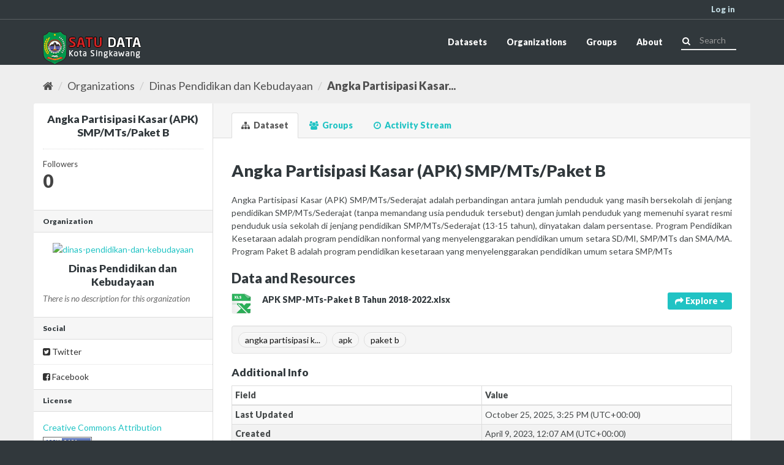

--- FILE ---
content_type: text/html; charset=utf-8
request_url: https://satudata.singkawangkota.go.id/dataset/angka-partisipasi-kasar-apk-smp-mts-sederajat
body_size: 5318
content:
<!DOCTYPE html>
<!--[if IE 9]> <html lang="en" class="ie9"> <![endif]-->
<!--[if gt IE 8]><!--> <html lang="en"> <!--<![endif]-->
  <head>
    <meta charset="utf-8" />
      <meta name="generator" content="ckan 2.9.11" />
      <meta name="viewport" content="width=device-width, initial-scale=1.0">
    <title>Angka Partisipasi Kasar (APK) SMP/MTs/Paket B - Dataset - Satu Data Kota Singkawang</title>

    
    

    <link rel="shortcut icon" href="/base/images/ckan.ico" />
    

    
      
          <link rel="alternate" type="text/n3" href="http://localhost/dataset/20befed5-9e37-4c8d-85bb-401beda39f09.n3"/>
          <link rel="alternate" type="text/turtle" href="http://localhost/dataset/20befed5-9e37-4c8d-85bb-401beda39f09.ttl"/>
          <link rel="alternate" type="application/rdf+xml" href="http://localhost/dataset/20befed5-9e37-4c8d-85bb-401beda39f09.xml"/>
          <link rel="alternate" type="application/ld+json" href="http://localhost/dataset/20befed5-9e37-4c8d-85bb-401beda39f09.jsonld"/>
      
    

    
    
        
      
      
      
    
        
        <link href='//fonts.googleapis.com/css?family=Lato:400italic,400,900' rel='stylesheet' type='text/css'>
        <!-- <link href="/base/css/singkawang.css" rel="stylesheet" /> -->

    

    
    


    
      
      
    
  
  <meta property="og:title" content="Angka Partisipasi Kasar (APK) SMP/MTs/Paket B - Satu Data Kota Singkawang">
  <meta property="og:description" content="Angka Partisipasi Kasar (APK) SMP/MTs/Sederajat adalah perbandingan antara jumlah penduduk yang masih bersekolah di jenjang pendidikan SMP/MTs/Sederajat (tanpa memandang usia penduduk tersebut)...">


    
    <link href="/webassets/base/2471d0b8_main.css" rel="stylesheet"/>
<link href="/webassets/ckanext-singkawang/7898c2eb-singkawang.css" rel="stylesheet"/>
<link href="/webassets/ckanext-harvest/c95a0af2_harvest_css.css" rel="stylesheet"/>
<link href="/webassets/ckanext-geoview/77c3ca23_geo-resource-styles.css" rel="stylesheet"/><style>
        .media-heading {
  text-align: center;
}

.context-info .image img {
  display: unset;
  width: auto;
  height: 120px;
}

.context-info .image img, .context-info .image a {
  text-align: center;
}

.context-info h1.heading {
  text-align: center;
}

.context-info .description {
  text-align: justify;
}

.embedded-content.notes {
  text-align: justify;
}
      </style>
    
  </head>

  
  <body data-site-root="http://localhost/" data-locale-root="http://localhost/" >

    
    <div class="sr-only sr-only-focusable"><a href="#content">Skip to content</a></div>
  

  
    


<div class="account-masthead">
  <div class="container">
     
    <nav class="account not-authed" aria-label="Account">
      <ul class="list-unstyled">
        
        <li><a href="/user/login">Log in</a></li>
         
      </ul>
    </nav>
     
  </div>
</div>

<header class="navbar navbar-static-top masthead">
    
  <div class="container">
    <div class="navbar-right">
      <button data-target="#main-navigation-toggle" data-toggle="collapse" class="navbar-toggle collapsed" type="button" aria-label="expand or collapse" aria-expanded="false">
        <span class="sr-only">Toggle navigation</span>
        <span class="fa fa-bars"></span>
      </button>
    </div>
    <hgroup class="header-image navbar-left">
       
      <a class="logo" href="/"><img src="/uploads/admin/2022-05-07-155828.854359satudata.png" alt="Satu Data Kota Singkawang" title="Satu Data Kota Singkawang" /></a>
       
    </hgroup>

    <div class="collapse navbar-collapse" id="main-navigation-toggle">
      
      <nav class="section navigation">
        <ul class="nav nav-pills">
            
		<li><a href="/dataset/">Datasets</a></li><li><a href="/organization/">Organizations</a></li><li><a href="/group/">Groups</a></li><li><a href="/about">About</a></li>
	    
        </ul>
      </nav>
       
      <form class="section site-search simple-input" action="/dataset/" method="get">
        <div class="field">
          <label for="field-sitewide-search">Search Datasets</label>
          <input id="field-sitewide-search" type="text" class="form-control" name="q" placeholder="Search" aria-label="Search datasets"/>
          <button class="btn-search" type="submit" aria-label="Submit"><i class="fa fa-search"></i></button>
        </div>
      </form>
      
    </div>
  </div>
</header>

  
    <div class="main">
      <div id="content" class="container">
        
          
            <div class="flash-messages">
              
                
              
            </div>
          

          
            <div class="toolbar" role="navigation" aria-label="Breadcrumb">
              
                
                  <ol class="breadcrumb">
                    
<li class="home"><a href="/" aria-label="Home"><i class="fa fa-home"></i><span> Home</span></a></li>
                    
  
    
    
      
      
      <li><a href="/organization/">Organizations</a></li>
      <li><a href="/organization/dinas-pendidikan-dan-kebudayaan">Dinas Pendidikan dan Kebudayaan</a></li>
    
    <li class="active"><a href="/dataset/angka-partisipasi-kasar-apk-smp-mts-sederajat">Angka Partisipasi Kasar...</a></li>
  

                  </ol>
                
              
            </div>
          

          <div class="row wrapper">
            
            
            

            
              <aside class="secondary col-sm-3">
                
                

  

  
    

  
    <section class="module module-narrow">
      <div class="module context-info">
        <div class="module-content">
          
            
              <h1 class="heading">Angka Partisipasi Kasar (APK) SMP/MTs/Paket B</h1>
            
            
              
              <div class="nums">
                <dl>
                  <dt>Followers</dt>
                  <dd data-module="followers-counter" data-module-id="20befed5-9e37-4c8d-85bb-401beda39f09" data-module-num_followers="0"><span>0</span></dd>
                </dl>
              </div>
            
            
              
                <div class="follow_button">
                  
                </div>
              
            
          
        </div>
      </div>
    </section>
  

  

  
    
      
      




  
  <div class="module module-narrow module-shallow context-info">
    
      <h2 class="module-heading"><i class="fa fa-building-o"></i> Organization</h2>
    
    <section class="module-content">
      
      
        <div class="image">
          <a href="/organization/dinas-pendidikan-dan-kebudayaan">
            <img src="http://localhost/uploads/group/2022-05-09-040341.2347202022-05-06-012339.703157logo-kota-singkawang-mini.png" width="200" alt="dinas-pendidikan-dan-kebudayaan" />
          </a>
        </div>
      
      
      <h1 class="heading">Dinas Pendidikan dan Kebudayaan
        
      </h1>
      
      
      
        <p class="empty">There is no description for this organization</p>
      
      
      
      
    </section>
  </div>
  
    
  

  
    

  <section class="module module-narrow social">
    
      <h2 class="module-heading"><i class="fa fa-share-square-o"></i> Social</h2>
    
    
      <ul class="nav nav-simple">
        <li class="nav-item"><a href="https://twitter.com/share?url=http://localhost/dataset/angka-partisipasi-kasar-apk-smp-mts-sederajat" target="_blank"><i class="fa fa-twitter-square"></i> Twitter</a></li>
        <li class="nav-item"><a href="https://www.facebook.com/sharer.php?u=http://localhost/dataset/angka-partisipasi-kasar-apk-smp-mts-sederajat" target="_blank"><i class="fa fa-facebook-square"></i> Facebook</a></li>
      </ul>
    
  </section>

  

  
    


  
      
        <section class="module module-narrow module-shallow license">
          
            <h2 class="module-heading"><i class="fa fa-lock"></i> License</h2>
          
          
            <p class="module-content">
              
                
  
    <a href="http://www.opendefinition.org/licenses/cc-by" rel="dc:rights">Creative Commons Attribution</a>
  

                
                  <a href="http://opendefinition.org/okd/" title="This dataset satisfies the Open Definition.">
                      <img class="open-data" src="/base/images/od_80x15_blue.png" alt="[Open Data]" />
                  </a>
                
              
            </p>
          
        </section>
      
  

  


              </aside>
            

            

<div class="primary col-sm-9 col-xs-12">
    
    
      <article class="module">
        
          <header class="module-content page-header">
            
            <ul class="nav nav-tabs">
              
  <li class="active"><a href="/dataset/angka-partisipasi-kasar-apk-smp-mts-sederajat"><i class="fa fa-sitemap"></i> Dataset</a></li>
  <li><a href="/dataset/groups/angka-partisipasi-kasar-apk-smp-mts-sederajat"><i class="fa fa-users"></i> Groups</a></li>
  <li><a href="/dataset/activity/angka-partisipasi-kasar-apk-smp-mts-sederajat"><i class="fa fa-clock-o"></i> Activity Stream</a></li>

            </ul>
          </header>
        
        <div class="module-content">
          
          
  
          
  
    
    
      
    
    <h1>
      
        Angka Partisipasi Kasar (APK) SMP/MTs/Paket B
        
        
      
    </h1>
    
      
        <div class="notes embedded-content">
          <p>Angka Partisipasi Kasar (APK) SMP/MTs/Sederajat adalah perbandingan antara jumlah penduduk yang masih bersekolah di jenjang pendidikan SMP/MTs/Sederajat (tanpa memandang usia penduduk tersebut) dengan jumlah penduduk yang memenuhi syarat resmi penduduk usia sekolah di jenjang pendidikan SMP/MTs/Sederajat (13-15 tahun), dinyatakan
dalam persentase.
Program Pendidikan Kesetaraan adalah program pendidikan nonformal yang menyelenggarakan pendidikan umum setara SD/MI, SMP/MTs dan SMA/MA.
Program Paket B adalah program pendidikan kesetaraan yang menyelenggarakan pendidikan umum setara SMP/MTs</p>
        </div>
      
    
    
    <span class="insert-comment-thread"></span>
  

  
    
<section id="dataset-resources" class="resources">
  <h2>Data and Resources</h2>
  
    
      <ul class="resource-list">
        
          
          
            



<li class="resource-item" data-id="321617a5-faf4-4a90-ab3e-d75cecdf051f">
  
  <a class="heading" href="/dataset/angka-partisipasi-kasar-apk-smp-mts-sederajat/resource/321617a5-faf4-4a90-ab3e-d75cecdf051f" title="APK SMP-MTs-Paket B Tahun 2018-2022.xlsx">
    APK SMP-MTs-Paket B Tahun 2018-2022.xlsx<span class="format-label" property="dc:format" data-format="xlsx">XLSX</span>
    

  </a>
  
  
    <p class="description">
      
    </p>
  
  
  
  <div class="dropdown btn-group">
    <a href="#" class="btn btn-primary dropdown-toggle" data-toggle="dropdown">
      <i class="fa fa-share"></i>
      Explore
      <span class="caret"></span>
    </a>
    <ul class="dropdown-menu">
      
      <li>
        <a href="/dataset/angka-partisipasi-kasar-apk-smp-mts-sederajat/resource/321617a5-faf4-4a90-ab3e-d75cecdf051f">
          
            <i class="fa fa-bar-chart-o"></i>
            Preview
          
        </a>
      </li>
      
      <li>
        <a href="https://satudata.singkawangkota.go.id/dataset/20befed5-9e37-4c8d-85bb-401beda39f09/resource/321617a5-faf4-4a90-ab3e-d75cecdf051f/download/apk-smp-mts-paket-b-tahun-2018-2022.xlsx" class="resource-url-analytics" target="_blank">
          
            <i class="fa fa-arrow-circle-o-down"></i>
            Download
          
        </a>
      </li>
      
      
      
    </ul>
  </div>
  
  
</li>
          
        
      </ul>
    
    
</section>
  

  
    

  <section class="tags">
    


  <ul class="tag-list well">
    
      <li>
        <a class="tag" href="/dataset/?tags=angka+partisipasi+kasar">angka partisipasi k...</a>
      </li>
    
      <li>
        <a class="tag" href="/dataset/?tags=apk">apk</a>
      </li>
    
      <li>
        <a class="tag" href="/dataset/?tags=paket+b">paket b</a>
      </li>
    
  </ul>

  </section>

  

  
    <section class="additional-info">
  <h3>Additional Info</h3>
  <table class="table table-striped table-bordered table-condensed">
    <thead>
      <tr>
        <th scope="col">Field</th>
        <th scope="col">Value</th>
      </tr>
    </thead>
    <tbody>
      
        

        

        

        

        
        
          <tr>
            <th scope="row" class="dataset-label">Last Updated</th>
            <td class="dataset-details">
                
<span class="automatic-local-datetime" data-datetime="2025-10-25T15:25:35+0000">
    October 25, 2025, 15:25 (UTC)
</span>
            </td>
          </tr>
        
        
          <tr>
            <th scope="row" class="dataset-label">Created</th>

            <td class="dataset-details">
                
<span class="automatic-local-datetime" data-datetime="2023-04-09T00:07:15+0000">
    April 9, 2023, 00:07 (UTC)
</span>
            </td>
          </tr>
        

      
        
          
          <tr rel="dc:relation" resource="_:extra">
            <th scope="row" class="dataset-label" property="rdfs:label">Interpretasi</th>
            <td class="dataset-details" property="rdf:value">Nilai APK bisa lebih dari 100 persen karena populasi murid yang  128   bersekolah pada suatu jenjang pendidikan tertentu mencakup anak di luar batas usia sekolah pada jenjang pendidikan tersebut. APK yang tinggi menunjukkan tingginya tingkat partisipasi sekolah, ta</td>
          </tr>
        
          
          <tr rel="dc:relation" resource="_:extra">
            <th scope="row" class="dataset-label" property="rdfs:label">Konsep</th>
            <td class="dataset-details" property="rdf:value">Angka Partisipasi Kasar (APK) SMP/MTs/Sederajat, Program Pendidikan Kesetaraan, Program Paket B</td>
          </tr>
        
          
          <tr rel="dc:relation" resource="_:extra">
            <th scope="row" class="dataset-label" property="rdfs:label">Level Estimasi</th>
            <td class="dataset-details" property="rdf:value">Kota</td>
          </tr>
        
          
          <tr rel="dc:relation" resource="_:extra">
            <th scope="row" class="dataset-label" property="rdfs:label">Metode/Rumus Perhitungan</th>
            <td class="dataset-details" property="rdf:value">Jumlah siswa SMP/MTsI/Paket B / Jumlah Penduduk Usia 13-15 Tahun X 100</td>
          </tr>
        
          
          <tr rel="dc:relation" resource="_:extra">
            <th scope="row" class="dataset-label" property="rdfs:label">Nama Variabel Pembangun</th>
            <td class="dataset-details" property="rdf:value">1. Jumlah penduduk yang sedang bersekolah di SMP;  2. Jumlah penduduk yang sedang bersekolah di MTs; 3. Jumlah penduduk yang sedang mengikuti Program Paket B; dan 4. Jumlah penduduk usia 13-15 tahun.</td>
          </tr>
        
          
          <tr rel="dc:relation" resource="_:extra">
            <th scope="row" class="dataset-label" property="rdfs:label">Satuan</th>
            <td class="dataset-details" property="rdf:value">Persen (%)</td>
          </tr>
        
          
          <tr rel="dc:relation" resource="_:extra">
            <th scope="row" class="dataset-label" property="rdfs:label">Sumber</th>
            <td class="dataset-details" property="rdf:value">Dinas Pendidikan dan Kebudayaan</td>
          </tr>
        
          
          <tr rel="dc:relation" resource="_:extra">
            <th scope="row" class="dataset-label" property="rdfs:label">Ukuran</th>
            <td class="dataset-details" property="rdf:value">Persentase</td>
          </tr>
        
      

      
    </tbody>
  </table>
</section>
  


        </div>
      </article>
    
  </div>

          </div>
        
      </div>
    </div>
  
    <footer class="site-footer">
  <div class="container">
    
      <div class="row">
        <div class="col-xs-12 col-sm-6">
          <a class="logo" href="/"><img src="/uploads/admin/2022-05-07-155828.854359satudata.png" srcset="/img/odp-logo@2x.png 2x" alt="Satu Data Kota Singkawang Logo" height="100%" width="auto" title="Satu Data Kota Singkawang Logo" /></a>
        </div>
        <div class="col-xs-6 col-sm-3">
          <ul>
            
              <li><a href="/dataset/">Datasets</a></li><li><a href="/organization/">Organizations</a></li><li><a href="/about">About</a></li>
            
          </ul>
        </div>
        <div class="col-xs-6 col-sm-3">
          <ul>
            <li><a href="/pages/faq">FAQ</a></li>
            <li><a href="/pages/contact">Contact</a></li>
            <li><a href="/pages/terms">Terms</a></li>
          </ul>
        </div>
      </div>
    
  </div>

  
    
  
</footer>
  
  
  
  
  
  
    

  
    
      
          <script type="application/ld+json">
           {
    "@context": {
        "brick": "https://brickschema.org/schema/Brick#",
        "csvw": "http://www.w3.org/ns/csvw#",
        "dc": "http://purl.org/dc/elements/1.1/",
        "dcam": "http://purl.org/dc/dcam/",
        "dcat": "http://www.w3.org/ns/dcat#",
        "dcmitype": "http://purl.org/dc/dcmitype/",
        "dcterms": "http://purl.org/dc/terms/",
        "doap": "http://usefulinc.com/ns/doap#",
        "foaf": "http://xmlns.com/foaf/0.1/",
        "geo": "http://www.opengis.net/ont/geosparql#",
        "odrl": "http://www.w3.org/ns/odrl/2/",
        "org": "http://www.w3.org/ns/org#",
        "owl": "http://www.w3.org/2002/07/owl#",
        "prof": "http://www.w3.org/ns/dx/prof/",
        "prov": "http://www.w3.org/ns/prov#",
        "qb": "http://purl.org/linked-data/cube#",
        "rdf": "http://www.w3.org/1999/02/22-rdf-syntax-ns#",
        "rdfs": "http://www.w3.org/2000/01/rdf-schema#",
        "schema": "http://schema.org/",
        "sh": "http://www.w3.org/ns/shacl#",
        "skos": "http://www.w3.org/2004/02/skos/core#",
        "sosa": "http://www.w3.org/ns/sosa/",
        "ssn": "http://www.w3.org/ns/ssn/",
        "time": "http://www.w3.org/2006/time#",
        "vann": "http://purl.org/vocab/vann/",
        "void": "http://rdfs.org/ns/void#",
        "wgs": "https://www.w3.org/2003/01/geo/wgs84_pos#",
        "xsd": "http://www.w3.org/2001/XMLSchema#"
    },
    "@graph": [
        {
            "@id": "http://localhost/dataset/20befed5-9e37-4c8d-85bb-401beda39f09",
            "@type": "schema:Dataset",
            "schema:about": {
                "@id": "_:N77dcc78bca4a4110a1657f005628b783"
            },
            "schema:dateModified": "2025-10-25T15:25:35.723821",
            "schema:datePublished": "2023-04-09T00:07:15.387369",
            "schema:description": "Angka Partisipasi Kasar (APK) SMP/MTs/Sederajat adalah perbandingan antara jumlah penduduk yang masih bersekolah di jenjang pendidikan SMP/MTs/Sederajat (tanpa memandang usia penduduk tersebut) dengan jumlah penduduk yang memenuhi syarat resmi penduduk usia sekolah di jenjang pendidikan SMP/MTs/Sederajat (13-15 tahun), dinyatakan\r\ndalam persentase.\r\nProgram Pendidikan Kesetaraan adalah program pendidikan nonformal yang menyelenggarakan pendidikan umum setara SD/MI, SMP/MTs dan SMA/MA.\r\nProgram Paket B adalah program pendidikan kesetaraan yang menyelenggarakan pendidikan umum setara SMP/MTs",
            "schema:distribution": {
                "@id": "http://localhost/dataset/20befed5-9e37-4c8d-85bb-401beda39f09/resource/321617a5-faf4-4a90-ab3e-d75cecdf051f"
            },
            "schema:includedInDataCatalog": {
                "@id": "_:N998232a68895437f8dc81c83e65c09b2"
            },
            "schema:keywords": [
                "apk",
                "paket b",
                "angka partisipasi kasar"
            ],
            "schema:license": "http://www.opendefinition.org/licenses/cc-by",
            "schema:name": "Angka Partisipasi Kasar (APK) SMP/MTs/Paket B",
            "schema:publisher": {
                "@id": "http://localhost/organization/a6dfa6ff-1a59-4f43-89dc-a745b43d404e"
            },
            "schema:url": "http://localhost/dataset/angka-partisipasi-kasar-apk-smp-mts-sederajat"
        },
        {
            "@id": "_:N998232a68895437f8dc81c83e65c09b2",
            "@type": "schema:DataCatalog",
            "schema:description": "Open Data Kota Singkawang",
            "schema:name": "Satu Data Kota Singkawang",
            "schema:url": "http://localhost"
        },
        {
            "@id": "_:N77dcc78bca4a4110a1657f005628b783",
            "@type": "schema:Thing",
            "schema:name": "pendidikan",
            "schema:url": "http://localhost/group/01a1771c-4381-4878-b41d-eccc381825fc"
        },
        {
            "@id": "http://localhost/organization/a6dfa6ff-1a59-4f43-89dc-a745b43d404e",
            "@type": "schema:Organization",
            "schema:contactPoint": {
                "@id": "_:Ne6030cee594b43b3be8c7cc80584205d"
            },
            "schema:name": "Dinas Pendidikan dan Kebudayaan"
        },
        {
            "@id": "_:Ne6030cee594b43b3be8c7cc80584205d",
            "@type": "schema:ContactPoint",
            "schema:contactType": "customer service",
            "schema:url": "http://localhost"
        },
        {
            "@id": "http://localhost/dataset/20befed5-9e37-4c8d-85bb-401beda39f09/resource/321617a5-faf4-4a90-ab3e-d75cecdf051f",
            "@type": "schema:DataDownload",
            "schema:contentSize": 9218,
            "schema:encodingFormat": "XLSX",
            "schema:name": "APK SMP-MTs-Paket B Tahun 2018-2022.xlsx",
            "schema:url": "https://satudata.singkawangkota.go.id/dataset/20befed5-9e37-4c8d-85bb-401beda39f09/resource/321617a5-faf4-4a90-ab3e-d75cecdf051f/download/apk-smp-mts-paket-b-tahun-2018-2022.xlsx"
        }
    ]
}
          </script>
      
  

      

    
    
    <link href="/webassets/vendor/f3b8236b_select2.css" rel="stylesheet"/>
<link href="/webassets/vendor/0b01aef1_font-awesome.css" rel="stylesheet"/>
    <script src="/webassets/vendor/d8ae4bed_jquery.js" type="text/javascript"></script>
<script src="/webassets/vendor/fb6095a0_vendor.js" type="text/javascript"></script>
<script src="/webassets/vendor/580fa18d_bootstrap.js" type="text/javascript"></script>
<script src="/webassets/base/15a18f6c_main.js" type="text/javascript"></script>
<script src="/webassets/base/2448af8b_ckan.js" type="text/javascript"></script>
  </body>
</html>